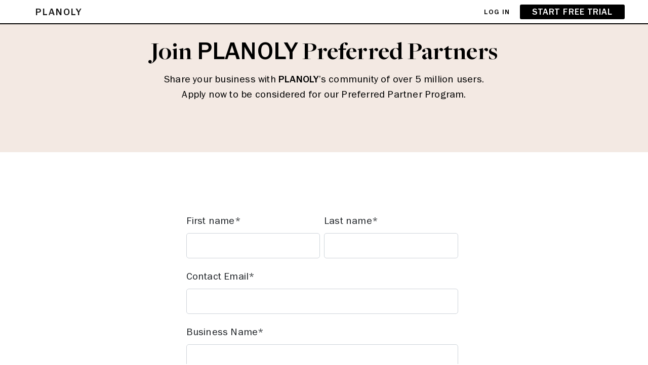

--- FILE ---
content_type: text/html; charset=UTF-8
request_url: https://app-internal.planoly.com/preferredpartners/apply
body_size: 8371
content:
<!doctype html><html lang="en"><head>
  <meta charset="utf-8">
  <title>Apply for PLANOLY's Preferred Partner Program</title>
  
  <link rel="shortcut icon" href="https://app-internal.planoly.com/hubfs/Planoly_Digital_Logomark_Off-Black-1.png">
  <meta name="description" content="Do you want to share your business with PLANOLY’s community of over 5 million users? Apply now to be considered for our Preferred Partner Program.">
  
  
  
  
  
  
  
  
  
  <meta name="viewport" content="width=device-width, initial-scale=1">

    <script src="/hs/hsstatic/jquery-libs/static-1.4/jquery/jquery-1.11.2.js"></script>
<script>hsjQuery = window['jQuery'];</script>
    <meta property="og:description" content="Do you want to share your business with PLANOLY’s community of over 5 million users? Apply now to be considered for our Preferred Partner Program.">
    <meta property="og:title" content="Apply for PLANOLY's Preferred Partner Program">
    <meta name="twitter:description" content="Do you want to share your business with PLANOLY’s community of over 5 million users? Apply now to be considered for our Preferred Partner Program.">
    <meta name="twitter:title" content="Apply for PLANOLY's Preferred Partner Program">

    

    
    <style>
a.cta_button{-moz-box-sizing:content-box !important;-webkit-box-sizing:content-box !important;box-sizing:content-box !important;vertical-align:middle}.hs-breadcrumb-menu{list-style-type:none;margin:0px 0px 0px 0px;padding:0px 0px 0px 0px}.hs-breadcrumb-menu-item{float:left;padding:10px 0px 10px 10px}.hs-breadcrumb-menu-divider:before{content:'›';padding-left:10px}.hs-featured-image-link{border:0}.hs-featured-image{float:right;margin:0 0 20px 20px;max-width:50%}@media (max-width: 568px){.hs-featured-image{float:none;margin:0;width:100%;max-width:100%}}.hs-screen-reader-text{clip:rect(1px, 1px, 1px, 1px);height:1px;overflow:hidden;position:absolute !important;width:1px}
</style>

<link rel="stylesheet" href="https://app-internal.planoly.com/hubfs/hub_generated/template_assets/1/30243208351/1742585263809/template_main.min.css">
<link rel="stylesheet" href="https://app-internal.planoly.com/hubfs/hub_generated/module_assets/1/29553470412/1742608580516/module_Global_-_Header_Navbar_Level.min.css">
<link rel="stylesheet" href="https://app-internal.planoly.com/hubfs/hub_generated/module_assets/1/35050317589/1742608612485/module_web-header.min.css">
<link rel="stylesheet" href="https://app-internal.planoly.com/hubfs/hub_generated/module_assets/1/35050327924/1742608613470/module_web-row.min.css">
<link rel="stylesheet" href="https://app-internal.planoly.com/hubfs/hub_generated/module_assets/1/30315917609/1742608586482/module_social-follow.min.css">
<!-- Editor Styles -->
<style id="hs_editor_style" type="text/css">
#hs_cos_wrapper_Sign_Up_For_Free  { background-color: #000000 !important; background-image: none !important; display: block !important; padding-bottom: 0px !important; padding-left: 40px !important; padding-right: 40px !important; padding-top: 0px !important }
</style>
    

    
<!--  Added by GoogleTagManager integration -->
<script>
var _hsp = window._hsp = window._hsp || [];
window.dataLayer = window.dataLayer || [];
function gtag(){dataLayer.push(arguments);}

var useGoogleConsentModeV2 = true;
var waitForUpdateMillis = 1000;



var hsLoadGtm = function loadGtm() {
    if(window._hsGtmLoadOnce) {
      return;
    }

    if (useGoogleConsentModeV2) {

      gtag('set','developer_id.dZTQ1Zm',true);

      gtag('consent', 'default', {
      'ad_storage': 'denied',
      'analytics_storage': 'denied',
      'ad_user_data': 'denied',
      'ad_personalization': 'denied',
      'wait_for_update': waitForUpdateMillis
      });

      _hsp.push(['useGoogleConsentModeV2'])
    }

    (function(w,d,s,l,i){w[l]=w[l]||[];w[l].push({'gtm.start':
    new Date().getTime(),event:'gtm.js'});var f=d.getElementsByTagName(s)[0],
    j=d.createElement(s),dl=l!='dataLayer'?'&l='+l:'';j.async=true;j.src=
    'https://www.googletagmanager.com/gtm.js?id='+i+dl;f.parentNode.insertBefore(j,f);
    })(window,document,'script','dataLayer','GTM-KTL566');

    window._hsGtmLoadOnce = true;
};

_hsp.push(['addPrivacyConsentListener', function(consent){
  if(consent.allowed || (consent.categories && consent.categories.analytics)){
    hsLoadGtm();
  }
}]);

</script>

<!-- /Added by GoogleTagManager integration -->

    <link rel="canonical" href="https://app-internal.planoly.com/preferredpartners/apply">

<!-- Start VWO Async SmartCode -->
<script type="text/javascript">
window._vwo_code = window._vwo_code || (function(){
var account_id=642578,
settings_tolerance=2000,
library_tolerance=2500,
use_existing_jquery=false,
is_spa=1,
hide_element='body',
/* DO NOT EDIT BELOW THIS LINE */
f=false,d=document,code={use_existing_jquery:function(){return use_existing_jquery;},library_tolerance:function(){return library_tolerance;},finish:function(){if(!f){f=true;var a=d.getElementById('_vis_opt_path_hides');if(a)a.parentNode.removeChild(a);}},finished:function(){return f;},load:function(a){var b=d.createElement('script');b.fetchPriority='high';b.src=a;b.type='text/javascript';b.innerText;b.onerror=function(){_vwo_code.finish();};d.getElementsByTagName('head')[0].appendChild(b);},init:function(){window.settings_timer=setTimeout(function () {_vwo_code.finish() },settings_tolerance);var a=d.createElement('style'),b=hide_element?hide_element+'{opacity:0 !important;filter:alpha(opacity=0) !important;background:none !important;}':'',h=d.getElementsByTagName('head')[0];a.setAttribute('id','_vis_opt_path_hides');a.setAttribute('type','text/css');if(a.styleSheet)a.styleSheet.cssText=b;else a.appendChild(d.createTextNode(b));h.appendChild(a);this.load('https://dev.visualwebsiteoptimizer.com/j.php?a='+account_id+'&u='+encodeURIComponent(d.URL)+'&f='+(+is_spa)+'&r='+Math.random());return settings_timer; }};window._vwo_settings_timer = code.init(); return code; }());
</script>
<!-- End VWO Async SmartCode -->

<!-- Google tag (gtag.js) -->
<script async src="https://www.googletagmanager.com/gtag/js?id=G-LY9M52425V"></script>
<script>
  window.dataLayer = window.dataLayer || [];
  function gtag(){dataLayer.push(arguments);}
  gtag('js', new Date());

  gtag('config', 'G-LY9M52425V');
</script>

<script type="text/javascript">
!function(){var Attribution=window.Attribution=window.Attribution||[];if(!Attribution.initialize)if(Attribution.invoked)window.console&&console.error&&console.error("Attribution snippet included twice.");else{Attribution.invoked=!0,Attribution.methods=["trackSubmit","trackClick","trackLink","trackForm","pageview","identify","reset","group","track","ready","alias","debug","page","once","off","on","addSourceMiddleware","addIntegrationMiddleware","setAnonymousId","addDestinationMiddleware"],Attribution.factory=function(e){return function(){var t=Array.prototype.slice.call(arguments);return t.unshift(e),Attribution.push(t),Attribution}};for(var t=0;t<Attribution.methods.length;t++){var e=Attribution.methods[t];Attribution[e]=Attribution.factory(e)}Attribution.load=function(t,e){var i=document.createElement("script");i.type="text/javascript",i.async=!0,i.src="https://scripts.attributionapp.com/v2/attribution.js";var r=document.getElementsByTagName("script")[0];r.parentNode.insertBefore(i,r),e=e||{},e.projectId=t,Attribution._loadOptions=e},Attribution.SNIPPET_VERSION="4.1.0";

  Attribution.load("XG5GvUAg");
  Attribution.page();
}}();
</script>
<meta property="og:url" content="https://app-internal.planoly.com/preferredpartners/apply">
<meta name="twitter:card" content="summary">
<meta http-equiv="content-language" content="en">





<meta name="robots" content="noindex">

<style>
  #hs_form_target_widget_1603463979800 {
    padding: 4rem 0;
  }
  
  #msg-alert {
    margin-bottom: -2rem;
	padding-bottom: 0;
  }

  .legal-consent-container .hs-form-booleancheckbox-display>span {
    width: 100%
  }
</style>
<meta name="generator" content="HubSpot"></head>

<body class="  hs-content-id-43623047064 hs-landing-page hs-page ">
<!--  Added by GoogleTagManager integration -->
<noscript><iframe src="https://www.googletagmanager.com/ns.html?id=GTM-KTL566" height="0" width="0" style="display:none;visibility:hidden"></iframe></noscript>

<!-- /Added by GoogleTagManager integration -->

  
  <div data-global-resource-path="Website/Templates/partials/global-navbar.html"><div id="hs_cos_wrapper_module_164318041322515" class="hs_cos_wrapper hs_cos_wrapper_widget hs_cos_wrapper_type_module" style="" data-hs-cos-general-type="widget" data-hs-cos-type="module">





<nav id="header-navbar" class="navbar navbar-light navbar-expand-md navbar-header fixed-top navbar-header-level p-0">
	<div class="container">
		<a class="navbar-brand m-auto" href="https://www.planoly.com" style="font-size: 23px; padding: 12px 15px;">
			<b>PLANOLY</b>
    </a>

		<button data-toggle="collapse" data-target="#header-navbar-collapse" class="navbar-toggler">
			<span class="sr-only">Toggle navigation</span><span class="navbar-toggler-icon"></span>
		</button>

		<div class="collapse navbar-collapse" id="header-navbar-collapse">
			
			<ul class="nav navbar-nav ml-auto pb-3 pb-md-0">
				
				

					
  					<li role="presentation" class="nav-item ">
  						

  						
    							<span id="hs_cos_wrapper_module_164318041322515_" class="hs_cos_wrapper hs_cos_wrapper_widget hs_cos_wrapper_type_cta" style="" data-hs-cos-general-type="widget" data-hs-cos-type="cta"><!--HubSpot Call-to-Action Code --><span class="hs-cta-wrapper" id="hs-cta-wrapper-8663b2e0-e764-47eb-b5ea-2cd1983aaaf4"><span class="hs-cta-node hs-cta-8663b2e0-e764-47eb-b5ea-2cd1983aaaf4" id="hs-cta-8663b2e0-e764-47eb-b5ea-2cd1983aaaf4"><!--[if lte IE 8]><div id="hs-cta-ie-element"></div><![endif]--><a href="https://cta-redirect.hubspot.com/cta/redirect/7157637/8663b2e0-e764-47eb-b5ea-2cd1983aaaf4"><img class="hs-cta-img" id="hs-cta-img-8663b2e0-e764-47eb-b5ea-2cd1983aaaf4" style="border-width:0px;" src="https://no-cache.hubspot.com/cta/default/7157637/8663b2e0-e764-47eb-b5ea-2cd1983aaaf4.png" alt="LOG IN"></a></span><script charset="utf-8" src="/hs/cta/cta/current.js"></script><script type="text/javascript"> hbspt.cta._relativeUrls=true;hbspt.cta.load(7157637, '8663b2e0-e764-47eb-b5ea-2cd1983aaaf4', {"useNewLoader":"true","region":"na1"}); </script></span><!-- end HubSpot Call-to-Action Code --></span>
  						

              
  					</li>

            
				
			</ul>
			

			<span id="hs_cos_wrapper_module_164318041322515_" class="hs_cos_wrapper hs_cos_wrapper_widget hs_cos_wrapper_type_cta" style="" data-hs-cos-general-type="widget" data-hs-cos-type="cta"><!--HubSpot Call-to-Action Code --><span class="hs-cta-wrapper" id="hs-cta-wrapper-8407773b-ae3d-4dcc-9522-91df0f7d9261"><span class="hs-cta-node hs-cta-8407773b-ae3d-4dcc-9522-91df0f7d9261" id="hs-cta-8407773b-ae3d-4dcc-9522-91df0f7d9261"><!--[if lte IE 8]><div id="hs-cta-ie-element"></div><![endif]--><a href="https://cta-redirect.hubspot.com/cta/redirect/7157637/8407773b-ae3d-4dcc-9522-91df0f7d9261"><img class="hs-cta-img" id="hs-cta-img-8407773b-ae3d-4dcc-9522-91df0f7d9261" style="border-width:0px;" src="https://no-cache.hubspot.com/cta/default/7157637/8407773b-ae3d-4dcc-9522-91df0f7d9261.png" alt="START FREE TRIAL"></a></span><script charset="utf-8" src="/hs/cta/cta/current.js"></script><script type="text/javascript"> hbspt.cta._relativeUrls=true;hbspt.cta.load(7157637, '8407773b-ae3d-4dcc-9522-91df0f7d9261', {"useNewLoader":"true","region":"na1"}); </script></span><!-- end HubSpot Call-to-Action Code --></span>
		</div>
	</div>
</nav></div></div>
  

  
<main role="main">
  <div class="container-fluid">
<div class="row-fluid-wrapper">
<div class="row-fluid">
<div class="span12 widget-span widget-type-cell " style="" data-widget-type="cell" data-x="0" data-w="12">

<div class="row-fluid-wrapper row-depth-1 row-number-1 dnd-section">
<div class="row-fluid ">
<div class="span12 widget-span widget-type-cell dnd-column" style="" data-widget-type="cell" data-x="0" data-w="12">

<div class="row-fluid-wrapper row-depth-1 row-number-2 dnd-row">
<div class="row-fluid ">
<div class="span12 widget-span widget-type-custom_widget dnd-module" style="" data-widget-type="custom_widget" data-x="0" data-w="12">
<div id="hs_cos_wrapper_widget_1603117488084" class="hs_cos_wrapper hs_cos_wrapper_widget hs_cos_wrapper_type_module" style="" data-hs-cos-general-type="widget" data-hs-cos-type="module">
<header>
  <section id="" class="jumbotron layout-1 text-center  background-pink">
    <div class="container">
      
      <article>
        
        
          <div class="article-content">
            
            <h1>Join <strong>PLANOLY</strong> Preferred Partners</h1>
<p>Share your business with <strong>PLANOLY</strong>’s community of over 5 million users. <br>Apply now to be considered for our Preferred Partner Program.</p>
          </div>
        
        
        
      </article>
      
      
      
    </div>
    
  </section>
</header>
</div>

</div><!--end widget-span -->
</div><!--end row-->
</div><!--end row-wrapper -->

</div><!--end widget-span -->
</div><!--end row-->
</div><!--end row-wrapper -->

<div class="row-fluid-wrapper row-depth-1 row-number-3 dnd-section">
<div class="row-fluid ">
<div class="span12 widget-span widget-type-cell dnd-column" style="" data-widget-type="cell" data-x="0" data-w="12">

<div class="row-fluid-wrapper row-depth-1 row-number-4 dnd-row">
<div class="row-fluid ">
<div class="span12 widget-span widget-type-custom_widget dnd-module" style="" data-widget-type="custom_widget" data-x="0" data-w="12">
<div id="hs_cos_wrapper_widget_1603720997115" class="hs_cos_wrapper hs_cos_wrapper_widget hs_cos_wrapper_type_module" style="" data-hs-cos-general-type="widget" data-hs-cos-type="module">


 
   








<section id="msg-alert" class="section-row  column-1 pb-0  layout_default  ">
  
  <header class="layout-1 ">
    <div class="container">
      <div class="row">
        
        
        
      </div>
    </div>
  </header>
  

  
  



</section>
</div>

</div><!--end widget-span -->
</div><!--end row-->
</div><!--end row-wrapper -->

</div><!--end widget-span -->
</div><!--end row-->
</div><!--end row-wrapper -->

<div class="row-fluid-wrapper row-depth-1 row-number-5 dnd-section">
<div class="row-fluid ">
<div class="span12 widget-span widget-type-cell dnd-column" style="" data-widget-type="cell" data-x="0" data-w="12">

<div class="row-fluid-wrapper row-depth-1 row-number-6 dnd-row">
<div class="row-fluid ">
<div class="span12 widget-span widget-type-custom_widget dnd-module" style="" data-widget-type="custom_widget" data-x="0" data-w="12">
<div id="hs_cos_wrapper_widget_1603463979800" class="hs_cos_wrapper hs_cos_wrapper_widget hs_cos_wrapper_type_module widget-type-form" style="" data-hs-cos-general-type="widget" data-hs-cos-type="module">


	



	<span id="hs_cos_wrapper_widget_1603463979800_" class="hs_cos_wrapper hs_cos_wrapper_widget hs_cos_wrapper_type_form" style="" data-hs-cos-general-type="widget" data-hs-cos-type="form">
<div id="hs_form_target_widget_1603463979800"></div>








</span>
</div>

</div><!--end widget-span -->
</div><!--end row-->
</div><!--end row-wrapper -->

</div><!--end widget-span -->
</div><!--end row-->
</div><!--end row-wrapper -->

<div class="row-fluid-wrapper row-depth-1 row-number-7 dnd-section">
<div class="row-fluid ">
</div><!--end row-->
</div><!--end row-wrapper -->

</div><!--end widget-span -->
</div>
</div>
</div>

<style>
.widget-type-custom_widget form {
  padding: 0 15px;
}
</style>

</main>

  <div class="container-fluid">
<div class="row-fluid-wrapper">
<div class="row-fluid">
<div class="span12 widget-span widget-type-cell " style="" data-widget-type="cell" data-x="0" data-w="12">

<div class="row-fluid-wrapper row-depth-1 row-number-1 dnd-section">
<div class="row-fluid ">
<div class="span12 widget-span widget-type-cell dnd-column" style="" data-widget-type="cell" data-x="0" data-w="12">

<div class="row-fluid-wrapper row-depth-1 row-number-2 dnd-row">
<div class="row-fluid ">
<div class="span12 widget-span widget-type-custom_widget dnd-module" style="" data-widget-type="custom_widget" data-x="0" data-w="12">
<div id="hs_cos_wrapper_bs_widget_internal-module-2" class="hs_cos_wrapper hs_cos_wrapper_widget hs_cos_wrapper_type_module" style="" data-hs-cos-general-type="widget" data-hs-cos-type="module"><style>
  
    #global-navbar {
      display: none;
    }
    body {
      margin-top: 0 !important;
    }
  
    
      #global-footer {
        display: none;
      }
      body {
        margin-bottom: 0 !important;
      }
    

  
  
  
</style></div>

</div><!--end widget-span -->
</div><!--end row-->
</div><!--end row-wrapper -->

</div><!--end widget-span -->
</div><!--end row-->
</div><!--end row-wrapper -->

</div><!--end widget-span -->
</div>
</div>
</div>


  
<!-- HubSpot performance collection script -->
<script defer src="/hs/hsstatic/content-cwv-embed/static-1.1293/embed.js"></script>
<script src="https://app-internal.planoly.com/hubfs/hub_generated/template_assets/1/30250090416/1742585273116/template_bootstrap.min.min.js"></script>
<script src="https://app-internal.planoly.com/hubfs/hub_generated/template_assets/1/30243208361/1742585266451/template_slick.min.js"></script>
<script src="https://app-internal.planoly.com/hubfs/hub_generated/template_assets/1/30242728424/1742585261906/template_main.min.js"></script>
<script src="https://app-internal.planoly.com/hubfs/hub_generated/template_assets/1/31224330534/1742585285295/template_urlParameters.min.js"></script>
<script src="https://app-internal.planoly.com/hubfs/hub_generated/template_assets/1/31182846369/1742585283721/template_global-navbar.min.js"></script>
<script src="https://app-internal.planoly.com/hubfs/hub_generated/template_assets/1/30860625788/1742585278730/template_global-footer.min.js"></script>
<script>
var hsVars = hsVars || {}; hsVars['language'] = 'en';
</script>

<script src="/hs/hsstatic/cos-i18n/static-1.53/bundles/project.js"></script>
<script src="https://app-internal.planoly.com/hubfs/hub_generated/module_assets/1/35050327924/1742608613470/module_web-row.min.js"></script>

    <!--[if lte IE 8]>
    <script charset="utf-8" src="https://js.hsforms.net/forms/v2-legacy.js"></script>
    <![endif]-->

<script data-hs-allowed="true" src="/_hcms/forms/v2.js"></script>

    <script data-hs-allowed="true">
        var options = {
            portalId: '7157637',
            formId: '216fda87-98c8-4c67-b8d6-0409cd8e298f',
            formInstanceId: '1808',
            
            pageId: '43623047064',
            
            region: 'na1',
            
            followUpEmailId: 43958162606,
            followUpEmailCampaignId: 118513432,
            
            
            
            
            pageName: "Apply for PLANOLY\'s Preferred Partner Program",
            
            
            
            inlineMessage: "<main role=\"main\">\n<div data-widget-type=\"cell\" data-x=\"0\" data-w=\"12\">\n<div>\n<div>\n<div data-widget-type=\"cell\" data-x=\"0\" data-w=\"12\">\n<div>\n<div>\n<div data-widget-type=\"custom_widget\" data-x=\"0\" data-w=\"12\">\n<div id=\"hs_form_target_widget_1603463979800\" class=\"hs-form-ab24b36a-7b28-45bc-8def-b10fe13de867 hs-form-ab24b36a-7b28-45bc-8def-b10fe13de867_4474820c-df9a-4151-a46e-3e072a68b1cd\">\n<div style=\"text-align: center;\">Thanks for your interest in joining our Preferred Partner Program! Please check your inbox for a follow-up email.<\/div>\n<\/div>\n<\/div>\n<\/div>\n<\/div>\n<\/div>\n<\/div>\n<\/div>\n<\/div>\n<\/main>",
            
            
            rawInlineMessage: "<main role=\"main\">\n<div data-widget-type=\"cell\" data-x=\"0\" data-w=\"12\">\n<div>\n<div>\n<div data-widget-type=\"cell\" data-x=\"0\" data-w=\"12\">\n<div>\n<div>\n<div data-widget-type=\"custom_widget\" data-x=\"0\" data-w=\"12\">\n<div id=\"hs_form_target_widget_1603463979800\" class=\"hs-form-ab24b36a-7b28-45bc-8def-b10fe13de867 hs-form-ab24b36a-7b28-45bc-8def-b10fe13de867_4474820c-df9a-4151-a46e-3e072a68b1cd\">\n<div style=\"text-align: center;\">Thanks for your interest in joining our Preferred Partner Program! Please check your inbox for a follow-up email.<\/div>\n<\/div>\n<\/div>\n<\/div>\n<\/div>\n<\/div>\n<\/div>\n<\/div>\n<\/div>\n<\/main>",
            
            
            hsFormKey: "e5641316f4fe4d99a7ca9538470d9490",
            
            
            css: '',
            target: '#hs_form_target_widget_1603463979800',
            
            
            
            
            
            
            
            contentType: "landing-page",
            
            
            
            formsBaseUrl: '/_hcms/forms/',
            
            
            
            formData: {
                cssClass: 'hs-form stacked hs-custom-form'
            }
        };

        options.getExtraMetaDataBeforeSubmit = function() {
            var metadata = {};
            

            if (hbspt.targetedContentMetadata) {
                var count = hbspt.targetedContentMetadata.length;
                var targetedContentData = [];
                for (var i = 0; i < count; i++) {
                    var tc = hbspt.targetedContentMetadata[i];
                     if ( tc.length !== 3) {
                        continue;
                     }
                     targetedContentData.push({
                        definitionId: tc[0],
                        criterionId: tc[1],
                        smartTypeId: tc[2]
                     });
                }
                metadata["targetedContentMetadata"] = JSON.stringify(targetedContentData);
            }

            return metadata;
        };

        hbspt.forms.create(options);
    </script>

<!-- Start of Web Interactives Embed Code -->
<script defer src="https://js.hubspot.com/web-interactives-embed.js" type="text/javascript" id="hubspot-web-interactives-loader" data-loader="hs-previewer" data-hsjs-portal="7157637" data-hsjs-env="prod" data-hsjs-hublet="na1"></script>
<!-- End of Web Interactives Embed Code -->

<!-- Start of HubSpot Analytics Code -->
<script type="text/javascript">
var _hsq = _hsq || [];
_hsq.push(["setContentType", "landing-page"]);
_hsq.push(["setCanonicalUrl", "https:\/\/app-internal.planoly.com\/preferredpartners\/apply"]);
_hsq.push(["setPageId", "43623047064"]);
_hsq.push(["setContentMetadata", {
    "contentPageId": 43623047064,
    "legacyPageId": "43623047064",
    "contentFolderId": null,
    "contentGroupId": null,
    "abTestId": null,
    "languageVariantId": 43623047064,
    "languageCode": "en",
    
    
}]);
</script>

<script type="text/javascript" id="hs-script-loader" async defer src="/hs/scriptloader/7157637.js?businessUnitId=0"></script>
<!-- End of HubSpot Analytics Code -->


<script type="text/javascript">
var hsVars = {
    render_id: "c1617b7a-f7a9-4e2c-874f-594f7056f658",
    ticks: 1767423034391,
    page_id: 43623047064,
    
    content_group_id: 0,
    portal_id: 7157637,
    app_hs_base_url: "https://app.hubspot.com",
    cp_hs_base_url: "https://cp.hubspot.com",
    language: "en",
    analytics_page_type: "landing-page",
    scp_content_type: "",
    
    analytics_page_id: "43623047064",
    category_id: 1,
    folder_id: 0,
    is_hubspot_user: false
}
</script>


<script defer src="/hs/hsstatic/HubspotToolsMenu/static-1.432/js/index.js"></script>





  
  <footer id="global-footer">
    <div data-global-resource-path="Website/Templates/partials/global-footer.html"><section id="global-download_apps">
  <div class="container">
    <div class="row">
      <div class="col col-12 col-sm-6 pb-2 py-sm-0 d-flex justify-content-center justify-content-sm-start">
        <article class="flex-fill">
          <div id="hs_cos_wrapper_Sign_Up_For_Free" class="hs_cos_wrapper hs_cos_wrapper_widget hs_cos_wrapper_type_module widget-type-cta" style="" data-hs-cos-general-type="widget" data-hs-cos-type="module"><span id="hs_cos_wrapper_Sign_Up_For_Free_" class="hs_cos_wrapper hs_cos_wrapper_widget hs_cos_wrapper_type_cta" style="" data-hs-cos-general-type="widget" data-hs-cos-type="cta"><div class="hs-cta-embed hs-cta-simple-placeholder hs-cta-embed-182774862410" style="max-width:100%; max-height:100%; width:230px;height:40.09375px" data-hubspot-wrapper-cta-id="182774862410">
  <a href="/hs/cta/wi/redirect?encryptedPayload=AVxigLI%2FccSAZkGnfgwru2fFU5B%2F7WIyGnwhXGCD4ydpEcZHO%2B7xey%2BuAsagmMa0PSKssHxdcKQdi2XlP6wKs8BJ2Ey67YhWkQqUte5kn4cBD%2FqIG83f8JhWw43bDVirEk23W2X%2FxxkAu4Df3oRY5xESSkMUoX%2Fp0ZULrzUhph3ag9FkscLY&amp;webInteractiveContentId=182774862410&amp;portalId=7157637" target="_blank" rel="noopener" crossorigin="anonymous">
    <img alt="START 14-DAY FREE TRIAL" loading="lazy" src="https://no-cache.hubspot.com/cta/default/7157637/interactive-182774862410.png" style="height: 100%; width: 100%; object-fit: fill" onerror="this.style.display='none'">
  </a>
</div>
</span></div>
        </article>
      </div>
      <div class="col col-12 col-sm-6 pt-2 py-sm-0 d-flex">
        <article class="cta-app-downloads">
          <div role="group" class="btn-group">
            <div id="hs_cos_wrapper_Download_PLANOLY_iOS" class="hs_cos_wrapper hs_cos_wrapper_widget hs_cos_wrapper_type_module widget-type-cta" style="" data-hs-cos-general-type="widget" data-hs-cos-type="module"><span id="hs_cos_wrapper_Download_PLANOLY_iOS_" class="hs_cos_wrapper hs_cos_wrapper_widget hs_cos_wrapper_type_cta" style="" data-hs-cos-general-type="widget" data-hs-cos-type="cta"></span></div>
            <div id="hs_cos_wrapper_Download_PLANOLY_Android" class="hs_cos_wrapper hs_cos_wrapper_widget hs_cos_wrapper_type_module widget-type-cta" style="" data-hs-cos-general-type="widget" data-hs-cos-type="module"><span id="hs_cos_wrapper_Download_PLANOLY_Android_" class="hs_cos_wrapper hs_cos_wrapper_widget hs_cos_wrapper_type_cta" style="" data-hs-cos-general-type="widget" data-hs-cos-type="cta"></span></div>
          </div>
        </article>
      </div>
    </div>
  </div>
</section>


<section class="footer-copyright">
  <div class="container">
    <div class="row align-items-center">
      <div class="col-md-7 order-2 order-md-1">
        <p class="text-center text-md-left">Copyright © 2026 <strong>PLANOLY</strong> All&nbsp;rights&nbsp;reserved.</p>
        <ul class="nav justify-content-center justify-content-md-start">
          <li class="nav-item">
            <a class="nav-link p-0" href="https://www.planoly.com/terms-of-service">Terms of Service</a>
          </li>
          <li class="nav-item">&nbsp;|&nbsp;</li>
          <li class="nav-item">
            <a class="nav-link p-0" href="https://www.planoly.com/privacy-policy">Privacy Policy</a>
          </li>
        </ul>
      </div>
      <div class="col-md-5 order-1 order-md-2 pb-3 pb-md-0 list-social-network">
        
        <div id="hs_cos_wrapper_footer_social" class="hs_cos_wrapper hs_cos_wrapper_widget hs_cos_wrapper_type_module" style="" data-hs-cos-general-type="widget" data-hs-cos-type="module"><div class="social-links">
  
    
      
    
    
    
    <a href="https://www.instagram.com/planoly" class="social-links__link" target="_blank">
      <span id="hs_cos_wrapper_footer_social_" class="hs_cos_wrapper hs_cos_wrapper_widget hs_cos_wrapper_type_icon social-links__icon" style="" data-hs-cos-general-type="widget" data-hs-cos-type="icon"><svg version="1.0" xmlns="http://www.w3.org/2000/svg" viewbox="0 0 448 512" aria-labelledby="instagram1" role="img"><title id="instagram1">Follow us on Instagram</title><g id="instagram1_layer"><path d="M224.1 141c-63.6 0-114.9 51.3-114.9 114.9s51.3 114.9 114.9 114.9S339 319.5 339 255.9 287.7 141 224.1 141zm0 189.6c-41.1 0-74.7-33.5-74.7-74.7s33.5-74.7 74.7-74.7 74.7 33.5 74.7 74.7-33.6 74.7-74.7 74.7zm146.4-194.3c0 14.9-12 26.8-26.8 26.8-14.9 0-26.8-12-26.8-26.8s12-26.8 26.8-26.8 26.8 12 26.8 26.8zm76.1 27.2c-1.7-35.9-9.9-67.7-36.2-93.9-26.2-26.2-58-34.4-93.9-36.2-37-2.1-147.9-2.1-184.9 0-35.8 1.7-67.6 9.9-93.9 36.1s-34.4 58-36.2 93.9c-2.1 37-2.1 147.9 0 184.9 1.7 35.9 9.9 67.7 36.2 93.9s58 34.4 93.9 36.2c37 2.1 147.9 2.1 184.9 0 35.9-1.7 67.7-9.9 93.9-36.2 26.2-26.2 34.4-58 36.2-93.9 2.1-37 2.1-147.8 0-184.8zM398.8 388c-7.8 19.6-22.9 34.7-42.6 42.6-29.5 11.7-99.5 9-132.1 9s-102.7 2.6-132.1-9c-19.6-7.8-34.7-22.9-42.6-42.6-11.7-29.5-9-99.5-9-132.1s-2.6-102.7 9-132.1c7.8-19.6 22.9-34.7 42.6-42.6 29.5-11.7 99.5-9 132.1-9s102.7-2.6 132.1 9c19.6 7.8 34.7 22.9 42.6 42.6 11.7 29.5 9 99.5 9 132.1s2.7 102.7-9 132.1z" /></g></svg></span>
    </a>
  
    
      
    
    
    
    <a href="https://www.pinterest.com/planoly/" class="social-links__link" target="_blank">
      <span id="hs_cos_wrapper_footer_social_" class="hs_cos_wrapper hs_cos_wrapper_widget hs_cos_wrapper_type_icon social-links__icon" style="" data-hs-cos-general-type="widget" data-hs-cos-type="icon"><svg version="1.0" xmlns="http://www.w3.org/2000/svg" viewbox="0 0 384 512" aria-labelledby="pinterest-p2" role="img"><title id="pinterest-p2">Follow us on Facebook</title><g id="pinterest-p2_layer"><path d="M204 6.5C101.4 6.5 0 74.9 0 185.6 0 256 39.6 296 63.6 296c9.9 0 15.6-27.6 15.6-35.4 0-9.3-23.7-29.1-23.7-67.8 0-80.4 61.2-137.4 140.4-137.4 68.1 0 118.5 38.7 118.5 109.8 0 53.1-21.3 152.7-90.3 152.7-24.9 0-46.2-18-46.2-43.8 0-37.8 26.4-74.4 26.4-113.4 0-66.2-93.9-54.2-93.9 25.8 0 16.8 2.1 35.4 9.6 50.7-13.8 59.4-42 147.9-42 209.1 0 18.9 2.7 37.5 4.5 56.4 3.4 3.8 1.7 3.4 6.9 1.5 50.4-69 48.6-82.5 71.4-172.8 12.3 23.4 44.1 36 69.3 36 106.2 0 153.9-103.5 153.9-196.8C384 71.3 298.2 6.5 204 6.5z" /></g></svg></span>
    </a>
  
    
      
    
    
    
    <a href="https://www.youtube.com/channel/UCG6w5BBAJAqK207YGBg2w1w" class="social-links__link" target="_blank">
      <span id="hs_cos_wrapper_footer_social_" class="hs_cos_wrapper hs_cos_wrapper_widget hs_cos_wrapper_type_icon social-links__icon" style="" data-hs-cos-general-type="widget" data-hs-cos-type="icon"><svg version="1.0" xmlns="http://www.w3.org/2000/svg" viewbox="0 0 576 512" aria-labelledby="youtube3" role="img"><title id="youtube3">Follow us on Facebook</title><g id="youtube3_layer"><path d="M549.655 124.083c-6.281-23.65-24.787-42.276-48.284-48.597C458.781 64 288 64 288 64S117.22 64 74.629 75.486c-23.497 6.322-42.003 24.947-48.284 48.597-11.412 42.867-11.412 132.305-11.412 132.305s0 89.438 11.412 132.305c6.281 23.65 24.787 41.5 48.284 47.821C117.22 448 288 448 288 448s170.78 0 213.371-11.486c23.497-6.321 42.003-24.171 48.284-47.821 11.412-42.867 11.412-132.305 11.412-132.305s0-89.438-11.412-132.305zm-317.51 213.508V175.185l142.739 81.205-142.739 81.201z" /></g></svg></span>
    </a>
  
    
      
    
    
    
    <a href="https://www.twitter.com/planoly" class="social-links__link" target="_blank">
      <span id="hs_cos_wrapper_footer_social_" class="hs_cos_wrapper hs_cos_wrapper_widget hs_cos_wrapper_type_icon social-links__icon" style="" data-hs-cos-general-type="widget" data-hs-cos-type="icon"><svg version="1.0" xmlns="http://www.w3.org/2000/svg" viewbox="0 0 512 512" aria-labelledby="twitter4" role="img"><title id="twitter4">Follow us on Twitter</title><g id="twitter4_layer"><path d="M459.37 151.716c.325 4.548.325 9.097.325 13.645 0 138.72-105.583 298.558-298.558 298.558-59.452 0-114.68-17.219-161.137-47.106 8.447.974 16.568 1.299 25.34 1.299 49.055 0 94.213-16.568 130.274-44.832-46.132-.975-84.792-31.188-98.112-72.772 6.498.974 12.995 1.624 19.818 1.624 9.421 0 18.843-1.3 27.614-3.573-48.081-9.747-84.143-51.98-84.143-102.985v-1.299c13.969 7.797 30.214 12.67 47.431 13.319-28.264-18.843-46.781-51.005-46.781-87.391 0-19.492 5.197-37.36 14.294-52.954 51.655 63.675 129.3 105.258 216.365 109.807-1.624-7.797-2.599-15.918-2.599-24.04 0-57.828 46.782-104.934 104.934-104.934 30.213 0 57.502 12.67 76.67 33.137 23.715-4.548 46.456-13.32 66.599-25.34-7.798 24.366-24.366 44.833-46.132 57.827 21.117-2.273 41.584-8.122 60.426-16.243-14.292 20.791-32.161 39.308-52.628 54.253z" /></g></svg></span>
    </a>
  
    
      
    
    
    
    <a href="https://www.facebook.com/planoly" class="social-links__link" target="_blank">
      <span id="hs_cos_wrapper_footer_social_" class="hs_cos_wrapper hs_cos_wrapper_widget hs_cos_wrapper_type_icon social-links__icon" style="" data-hs-cos-general-type="widget" data-hs-cos-type="icon"><svg version="1.0" xmlns="http://www.w3.org/2000/svg" viewbox="0 0 264 512" aria-labelledby="facebook-f5" role="img"><title id="facebook-f5">Follow us on Facebook</title><g id="facebook-f5_layer"><path d="M76.7 512V283H0v-91h76.7v-71.7C76.7 42.4 124.3 0 193.8 0c33.3 0 61.9 2.5 70.2 3.6V85h-48.2c-37.8 0-45.1 18-45.1 44.3V192H256l-11.7 91h-73.6v229" /></g></svg></span>
    </a>
  
    
      
    
    
    
    <a href="https://www.linkedin.com/company/planoly/" class="social-links__link" target="_blank">
      <span id="hs_cos_wrapper_footer_social_" class="hs_cos_wrapper hs_cos_wrapper_widget hs_cos_wrapper_type_icon social-links__icon" style="" data-hs-cos-general-type="widget" data-hs-cos-type="icon"><svg version="1.0" xmlns="http://www.w3.org/2000/svg" viewbox="0 0 448 512" aria-labelledby="linkedin-in6" role="img"><title id="linkedin-in6">Follow us on LinkedIn</title><g id="linkedin-in6_layer"><path d="M100.3 480H7.4V180.9h92.9V480zM53.8 140.1C24.1 140.1 0 115.5 0 85.8 0 56.1 24.1 32 53.8 32c29.7 0 53.8 24.1 53.8 53.8 0 29.7-24.1 54.3-53.8 54.3zM448 480h-92.7V334.4c0-34.7-.7-79.2-48.3-79.2-48.3 0-55.7 37.7-55.7 76.7V480h-92.8V180.9h89.1v40.8h1.3c12.4-23.5 42.7-48.3 87.9-48.3 94 0 111.3 61.9 111.3 142.3V480z" /></g></svg></span>
    </a>
  
</div></div>
        
      </div>
    </div>
  </div>
</section>

<div class="modal fade" id="modal_mediaEmbed" tabindex="-1" role="dialog">
  <div class="modal-dialog modal-dialog-centered" role="document">
    <div class="modal-content">
      <div class="modal-body">
      </div>
    </div>
  </div>
</div></div>
  </footer>
  

</body></html>

--- FILE ---
content_type: text/css
request_url: https://app-internal.planoly.com/hubfs/hub_generated/module_assets/1/29553470412/1742608580516/module_Global_-_Header_Navbar_Level.min.css
body_size: 1078
content:
#cta_button_7157637_c4e6683c-6c39-4433-8c91-90c8271a599c,
#cta_button_7157637_190ba5f3-ef0b-4463-ae97-f90829182424 {
	margin-top: -6px;
}

.navbar-brand {
	margin: 0;
	padding: 0;
}

.navbar-brand img {
	height: 20px;
}

.navbar-header {
	background: #FFF;
	border-bottom: 3px solid #000;
}

.navbar-header .dropdown-menu {
	background: none;
	border: 0;
	border-radius: 0;
	left: 50%;
	padding-top: .85rem;
	right: auto;
	transform: translate(-50%, 0);
	top: 1.5rem;
}

.navbar-header .dropdown-menu a {
	background: rgba(255, 255, 255, .95);
	border-radius: 0;
	padding:
}

.navbar-header .dropdown-menu a:hover {
	background: rgba(255, 255, 255, .95);
}

.navbar-header a {
	background: transparent;
	color: #000;
	font-family: 'Franklin Gothic FS';
	font-size: 1rem;
	font-weight: bold;
	letter-spacing: .1rem;
	line-height: 1.05;
	text-transform: uppercase;
	transition: color 300ms;
}

.navbar-header a:hover {
	background: transparent;
}

.navbar-header .cta-d-none {
	display: none;
}

.navbar-header .cta-sign-up{
	background-color: #000;
	color: #FFF;
	border-radius: 3px;
	line-height: .5;
	height: auto !important;
	padding: 10px 12px !important;
}

.navbar-header .cta-sign-up:hover {
	background-color: #e9cbbb;
	color: #000;
}

.navbar-header .nav-item a,
.navbar-header.navbar-light .navbar-nav .nav-link {
	color: #000;
	display: block;
	margin: auto;
	padding: .5rem .75rem;
}

.navbar-light .navbar-toggler-icon {
	height: 1.25rem;
	width: 1.25rem;
}

.navbar-header-level .nav-item a,
.navbar-header-level.navbar-light .navbar-nav .nav-link,
.navbar-header-level a,
.navbar-header-level .cta_button {
	text-align: center;
	font-size: 14px;
	line-height: 1;
	padding: 16px 11px;
	height: auto;
	letter-spacing: 1.05px;
}

.navbar-header-level .nav-item a[data-toggle="dropdown"],
.navbar-header-level.navbar-light .navbar-nav .nav-link[data-toggle="dropdown"],
.navbar-header-level a[data-toggle="dropdown"],
.navbar-header-level .cta_button[data-toggle="dropdown"] {
	line-height: 16px;
}

.navbar-header-level .cta-sign-up {
	text-align: center;
	letter-spacing: 1.05px;
	border-radius: 3px;
	line-height: .5;
/* 	max-width: max-content !important; */
  max-width: 100%!important;
	border: 0; 
}

.navbar-header-level .navbar-brand img {
	width: 92px;
	height: auto;
}

.navbar-collapse {
	padding-right: 15px;
}

@media (max-width: 850px) {
  .navbar-header .cta-sign-up p{
    font-size: 12px!important;
  }
}

@media (max-width: 575px) {
}

@media (max-width: 767px) {
	#cta_button_7157637_c4e6683c-6c39-4433-8c91-90c8271a599c, #cta_button_7157637_190ba5f3-ef0b-4463-ae97-f90829182424 {
		height: 56px;
		margin-top: 0;
	}

	.navbar-header-level .cta-sign-up {
		margin-bottom: 1.5rem !important;
	}

	.navbar-header-level .nav-item {
		width: 100vw;
	}

	.navbar-header-level .nav-item button {
		background: transparent;
		color: #000;
		width: 2.5rem;
		height: 32px;
		position: absolute;
		right: 0;
		top: 6px;
	}

	.navbar-header-level .nav-item button::after {
		content: '+';
		position: absolute;
		top: 0;
		right: 0;
		bottom: 0;
		line-height: 1.4;
		width: 2.5rem;
	}

	.navbar-header-level .nav-item.show button::after {
		content: '-';
	}

	.navbar-light .navbar-toggler {
		border: 0;
		position: absolute;
		right: 0;
		top: 8px;
	}

	.navbar-header-level.fixed-top {
		padding: 0;
	}

	.navbar-header-level .dropdown-menu {
		background: #f9f9f9;
		padding: .25rem 0;
		transform: none;
	}

	.navbar-header-level .dropdown-menu a,
	.navbar-header-level .dropdown-menu a:hover {
		background: transparent;
	}

	.navbar-header-level.navbar-light .navbar-toggler {
		top: 3px;
	}

	.navbar-header-level .navbar-nav {
		background: #FFF;
		// height: calc(100vh - 46px);
	}


	.navbar-header-level .navbar-collapse.show::after {
		// content: '';
		position: fixed;
		top: 0;
		height: 200vh;
		left: 0;
		width: 100vh;
		background: #FFF;
		z-index: -2;
	}
}

@media (min-width: 768px) and (max-width: 991px) {
	.navbar-header-level .navbar-brand {
		padding-left: 0;
	}
}

@media (min-width: 768px) {
	.navbar-brand img {
		height: 25px;
	}

	.navbar-header .nav-item:last-child {
		margin-right: 1rem;
	}

	.navbar-header-level .nav-item:first-child a {
		padding-left: 0;
	}

	// .navbar-header-level .nav-item:last-child {
		//   margin-right: 0;
		// }

	// .navbar-header-level .nav-item:last-child a {
		//   padding-right: 0;
		// }

	.navbar-header .dropdown:hover > .dropdown-menu {
		display: block;
	}

	.navbar-header .dropdown > .dropdown-toggle:active {
		pointer-events: none;
	}
}


/* Style to resolve header issue */
.navbar-header {
	border-bottom-width: 2px;
}

.navbar-light .navbar-brand {
	color: rgba(0,0,0,.9);
	margin: 0;
	font-size: 20px !important;
	font-weight: 500;
	letter-spacing: 2px;
	padding: 10px 15px !important;
}

.navbar-header .nav-item .cta_button {
	margin: 0 !important;
	padding: 8px 8px !important;
	width: auto;
	border: 0;
}

.navbar-header .nav-item:last-child .cta_button {
	padding: 16px 10px 16px !important;
}

.navbar-header .nav-item:last-child {
	margin-right: 10px;
	margin-left: 0px;
}

.navbar-header .nav-item a:hover {
	color: #999 !important;
	text-decoration: none !important;
}

@media (min-width: 768px) and (max-width: 991px) {
	.navbar-header-level .nav-item a, 
	.navbar-header-level.navbar-light .navbar-nav .nav-link, .navbar-header-level a,
	.navbar-header-level .cta_button {
		font-size: 12px;
		padding: 16px 5px;
	}
	.navbar-header .nav-item:last-child {
		margin-right: 5px;
		margin-left: 0px;
	}
	.navbar-header .cta-sign-up {
		font-size: 11px;
		padding: 10px 6px !important;
	}
	
}

@media (max-width: 767px) {
	.navbar .container {
		display: block !important;
	}
	.navbar-light .navbar-toggler-icon {
		height: 26px;
		width: 34px;
	}
	.navbar-light .navbar-brand {
		padding: 12px 15px !important;
	}
	.navbar-header-level.navbar-light .navbar-toggler {
		top: 5px;
		right: -6px;
	}
	.navbar-collapse {
		padding-right: 0;
		border-top: 2px solid #000;
	}
	.navbar-header .nav-item .cta_button {
		margin: 0 !important;
		padding: 12px 10px !important;
		width: 100% !important;
		height: auto !important;
		text-align: center;
		display: block;
		max-width: 100%;
		box-sizing: border-box !important;
	}
	.navbar-header-level .nav-item {
		width: 100%;
	}
	.navbar-header-level .nav-item a, 
	.navbar-header-level.navbar-light .navbar-nav .nav-link, 
	.navbar-header-level a, 
	.navbar-header-level .cta_button {
		font-size: 13px;
		padding: 14px 11px;
	}
	.navbar-header-level .nav-item button {
		background: transparent;
		color: #000;
		width: 42px;
		position: absolute;
		right: 0;
		top: 0;
		height: 41px;
	}
	.navbar-header-level .nav-item button::after {
		content: '+';
		position: absolute;
		top: 28%;
		right: 0;
		bottom: 0;
		line-height: 1;
		width: 100%;
	}
	.navbar-header .nav-item:last-child {
		margin-right: 0;
		margin-left: 0px;
	}
	.navbar-header-level .cta-sign-up {
		max-width: 100% !important;
		margin: 0 auto 30px !important;
		width: calc(100% - 100px);
	}
	.navbar-header-level .navbar-nav {
		padding-bottom: 0 !important;
	}
}


--- FILE ---
content_type: text/css
request_url: https://app-internal.planoly.com/hubfs/hub_generated/module_assets/1/35050317589/1742608612485/module_web-header.min.css
body_size: -367
content:
.jumbotron{border-radius:0;display:flex;margin:0;padding:2.5rem 0 3rem;position:relative}.jumbotron .btn-group{display:flex;margin:auto;max-width:290px}.jumbotron .btn-group a.btn{width:135px}.jumbotron .btn-group a.btn.active{background-color:hsla(0,0%,100%,.5);pointer-events:none}.jumbotron.background-none{background-color:#f9f9f9}.jumbotron .container{padding:0 1.5rem}.jumbotron article+.embed-responsive,.jumbotron article+figure{margin:1.5rem auto 0}.jumbotron .embed-responsive,.jumbotron figure{max-width:992px;text-align:center}.jumbotron:after{background-position:50%;background-repeat:no-repeat;background-size:cover;content:"";height:100%;left:0;position:absolute;top:0;width:100%;z-index:0}.jumbotron.layout-1{align-items:center;flex-direction:column;justify-content:center;margin:0}.jumbotron.layout-1 article,.jumbotron.layout-1 h1{margin:auto;text-align:center}.jumbotron.layout-1 h1{margin-bottom:.5rem}.jumbotron.layout-2{flex-direction:row}.jumbotron.layout-3 article{order:2}.jumbotron.layout-3 .embed-responsive,.jumbotron.layout-3 figure{margin:0 auto 1.5rem}.jumbotron.layout-3 .container{display:flex;flex-direction:column;text-align:center}img{max-width:100%}.jumbotron .container{z-index:1}.jumbotron a.btn{margin-top:1.5rem}section#vd-banner{padding-bottom:20px}@media (min-width:768px){.jumbotron{padding:3.5rem 0 4rem}}

--- FILE ---
content_type: text/css
request_url: https://app-internal.planoly.com/hubfs/hub_generated/module_assets/1/35050327924/1742608613470/module_web-row.min.css
body_size: 835
content:
main .hs_cos_wrapper:nth-child(even) section,main #hs_cos_wrapper_bs_widget_container .hs_cos_wrapper_type_module:nth-child(even) section.background-none{background-color:#f9f9f9}h1 strong,h2 strong,h3 strong{font-family:'Franklin Gothic FS'}.section-row figure{text-align:center}.section-row header .row{flex-direction:column}.section-row header article.text-left{margin-left:0}.dnd-section .dnd-column:nth-child(odd) .section-row{background-color:inherit}.section-row{padding:4rem 0}.section-row .article-content+a.btn{margin-top:1.5rem}.section-row .container>.row{padding:0 1.5rem}.section-row h3{font-size:2.125rem}.section-row .col-content{display:flex;flex-direction:column}.section-row .col-content a figure{margin-bottom:0}.section-row .col-content figure{margin:0 auto}.layout_card .col-content article{display:flex;flex-direction:column;height:100%;justify-content:space-between;width:100%}.layout_card .col-content .article-content{height:100%}.layout_card article{order:2}.layout_card figure,.layout_card a.img-link{margin-bottom:.75rem;order:-1}.layout_card .column-tag{order:0;margin-bottom:.75rem !important}.layout_card .col-media{display:flex;flex-direction:column}.layout_card .col-media figure,.layout_card .col-media a.img-link{margin-bottom:.75rem;order:-1}.layout_card .col-content .pg-link{order:4}.layout_default .col-content figure,.layout_default .col-content a.img-link{margin-top:1.5rem}.layout_icon figure,.layout_icon a.img-link{margin-bottom:.75rem;order:-1}.layout_icon figure img{width:auto}.layout_icon .col-media{display:flex;flex-direction:column}.layout_icon .col-content{align-self:flex-start}.layout_icon .col-content article{display:flex;flex-direction:column}.layout_icon .col-content figure,.layout_icon .col-content a.img-link{margin-bottom:1.5rem;order:-1}.layout_icon .col-content article h2,.layout_icon .col-content article h3{margin-bottom:.25rem}.layout_icon .col-content article h2+a.btn,.layout_icon .col-content article h3+a.btn{margin-top:.25rem}.layout_icon .col-content .article-content{font-size:.875rem;order:3}.layout_icon .col-content .pg-link{order:4}.section-row .article-content *:last-child{margin-bottom:0}.section-row .col-media a figure{margin-bottom:0}.dnd-section .dnd-column:nth-child(odd) .section-row.background-none{background-color:#f9f9f9}.section-row::after{content:'';background-position:center;background-repeat:no-repeat;background-size:contain;height:calc(100% - 5rem);left:0;position:absolute;top:0;width:100%;z-index:-1;margin:2.5rem 0}.section-row.background-image{padding:0}.section-row.background-image::after{background-size:cover;margin:0 auto;height:100%}.section-row.background-left::after{background-position:left top;width:75%}.section-row.background-right::after{background-position:right top;left:initial;right:0;width:75%}.section-row.column-1 header article:not(.text-center){max-width:none}.section-row.column-1 header article a.btn{margin-top:1.5rem}.section-row.column-1 .col-content article{max-width:none}.section-row.column-1 article img{max-width:none}.section-row.column-3 h3,.section-row.column-4 h3,.section-row.column-6 h3{font:bold 1rem 'Franklin Gothic FS','Arial',sans-serif;text-transform:uppercase}.section-row>.container>.row{align-items:center}.section-row.layout_card>.container>.row{align-items:stretch}.section-row header figure{margin:0 auto;text-align:center}.section-row header article+figure{margin-top:2.5rem}.section-row header h2{line-height:2.75rem;margin-top:-.75rem}.section-row header.layout-2 .container{display:flex;flex-direction:column}.section-row header.layout-2 figure{margin:0 auto 2.5rem;order:-1}.section-row header.layout-2 img{width:100%}.section-row p+ul{margin-top:1rem}.section-row ul{font-weight:bold;font-size:.875rem;padding-left:.875rem;text-align:left;text-transform:uppercase}.section-row li:not(:last-child){margin-bottom:.5rem}.section-row .container{max-width:1200px}.section-row .text-right ul{direction:rtl;padding-right:1rem;padding-left:0;text-align:right}.section-row .col-content+.col-content,.section-row .col-media+.col-content,.section-row .col-media+.col-media{padding-top:2.5rem}@media(min-width:576px) and (max-width:767px){.section-row.background-left::after,.section-row.background-right::after{width:62.5%}.section-row .col-content+.col-content,.section-row .col-media+.col-content{padding-top:2.5rem}}@media(max-width:767px){.section-row{padding:1.5rem 0}.section-row .container>.row{padding:0}.section-row figure{text-align:center}.section-row.background-left::after,.section-row.background-right::after{content:none}.section-row .col-content{order:1}.section-row .col-media{order:0}.section-row .col-content+.col-media{padding-bottom:1.5rem}}@media(min-width:576px){.section-row.column-2 .row .col:nth-child(-n+2),.section-row.column-4 .row .col:nth-child(-n+2),.section-row.column-6 .row .col:nth-child(-n+2){padding-top:0}.section-row.column-2 .col-media+.col-content:nth-child(-n+2){padding-top:1.5rem}}@media(min-width:768px){.section-row.column-2 .row .col:nth-child(-n+2),.section-row.column-4 .row .col:nth-child(-n+3),.section-row.column-6 .row .col:nth-child(-n+3){padding-top:0}#footer-navbar::after{display:none}.section-row.background-left::after{background-position:left center;width:50%}.section-row.background-right::after{background-position:right center;width:50%}.section-row.column-1 .col-12:not(:last-child){margin-bottom:1.5rem}}@media(min-width:992px){.section-row.column-4 .row .col:nth-child(-n+4),.section-row.column-6 .row .col:nth-child(-n+4){padding-top:0}}@media(min-width:1200px){.section-row.column-6 .row .col:nth-child(-n+6){padding-top:0}}@media(min-width:738px){#modal_mediaEmbed .modal-dialog{min-width:768px}}section.components-filter .child-filter .btn{background-color:#e9cbbb;font-size:.75rem;height:1.5rem;line-height:1.25rem}section.components-filter .child-filter .btn.active{background-color:#E9CBBB6E;pointer-events:none}section.components-filter .column-tag .label{background-color:#e9cbbb;font-size:.75rem;height:1.5rem;padding:.25rem .5rem;border-radius:.25rem;display:inline-block;margin-top:0}section.section-row.components-filter li{line-height:1.5rem;margin:0 .5rem}section.section-row.components-filter li:first-child{margin-left:0}section.section-row.components-filter li:last-child{margin-right:0}.section-row.column-3 .row .col{margin-bottom:1.25rem;padding-top:0;margin-top:1.25rem}.components-filter.parent-filter .row{overflow-x:auto;white-space:nowrap}.components-filter.parent-filter ul{flex-wrap:nowrap;height:2.5rem;padding-left:0}

--- FILE ---
content_type: text/css
request_url: https://app-internal.planoly.com/hubfs/hub_generated/module_assets/1/30315917609/1742608586482/module_social-follow.min.css
body_size: -576
content:
.social-links{-webkit-box-align:center;-ms-flex-align:center;align-items:center;display:-webkit-box;display:-ms-flexbox;display:flex;-ms-flex-wrap:wrap;flex-wrap:wrap;-webkit-box-pack:center;-ms-flex-pack:center;justify-content:center}.social-links__icon{display:-webkit-inline-box;display:-ms-inline-flexbox;display:inline-flex;height:2rem;margin:0;position:relative;width:2rem}.social-links__icon svg{fill:#000;height:1rem;left:50%;position:absolute;top:50%;-webkit-transform:translate(-50%,-50%);-ms-transform:translate(-50%,-50%);transform:translate(-50%,-50%);width:auto}.social-links__icon:hover svg,.social-links__icon:focus svg,.social-links__icon:active svg{fill:#000}.social-links__link{display:inherit}

--- FILE ---
content_type: text/css
request_url: https://cdn2.hubspot.net/hubfs/7157637/fonts/franklin-gothic/franklin-gothic.css
body_size: -123
content:
@font-face {
    font-family: 'Franklin Gothic FS';
    src: url('FranklinGothicFS-Med.eot');
    src: url('FranklinGothicFS-Med.eot?#iefix') format('embedded-opentype'),
        url('FranklinGothicFS-Med.woff2') format('woff2'),
        url('FranklinGothicFS-Med.woff') format('woff'),
        url('FranklinGothicFS-Med.ttf') format('truetype');
    font-weight: 500;
    font-weight: bold;
    font-style: normal;
}

@font-face {
    font-family: 'Franklin Gothic FS';
    src: url('FranklinGothicFS-Book.eot');
    src: url('FranklinGothicFS-Book.eot?#iefix') format('embedded-opentype'),
        url('FranklinGothicFS-Book.woff2') format('woff2'),
        url('FranklinGothicFS-Book.woff') format('woff'),
        url('FranklinGothicFS-Book.ttf') format('truetype');
    font-weight: 400;
    font-weight: normal;
    font-style: normal;
}


--- FILE ---
content_type: text/css
request_url: https://pages.planoly.com/hubfs/fonts/freight-big-pro/freightbigpro.css
body_size: 272
content:
@font-face {
    font-family: 'Freight Big Pro';
    src: url('FreightBigPro-Semibold.eot');
    src: url('FreightBigPro-Semibold.eot?#iefix') format('embedded-opentype'),
        url('FreightBigPro-Semibold.woff2') format('woff2'),
        url('FreightBigPro-Semibold.woff') format('woff'),
        url('FreightBigPro-Semibold.ttf') format('truetype');
    font-weight: 600;
    font-style: normal;
}

@font-face {
    font-family: 'Freight Big Pro';
    src: url('FreightBigPro-SemiboldItalic.eot');
    src: url('FreightBigPro-SemiboldItalic.eot?#iefix') format('embedded-opentype'),
        url('FreightBigPro-SemiboldItalic.woff2') format('woff2'),
        url('FreightBigPro-SemiboldItalic.woff') format('woff'),
        url('FreightBigPro-SemiboldItalic.ttf') format('truetype');
    font-weight: 600;
    font-style: italic;
}

@font-face {
    font-family: 'Freight Big Pro';
    src: url('FreightBigPro-Bold.eot');
    src: url('FreightBigPro-Bold.eot?#iefix') format('embedded-opentype'),
        url('FreightBigPro-Bold.woff2') format('woff2'),
        url('FreightBigPro-Bold.woff') format('woff'),
        url('FreightBigPro-Bold.ttf') format('truetype');
    font-weight: bold;
    font-style: normal;
}

@font-face {
    font-family: 'Freight Big Pro';
    src: url('FreightBigPro-BoldItalic.eot');
    src: url('FreightBigPro-BoldItalic.eot?#iefix') format('embedded-opentype'),
        url('FreightBigPro-BoldItalic.woff2') format('woff2'),
        url('FreightBigPro-BoldItalic.woff') format('woff'),
        url('FreightBigPro-BoldItalic.ttf') format('truetype');
    font-weight: bold;
    font-style: italic;
}

@font-face {
    font-family: 'Freight Big Pro';
    src: url('FreightBigPro-BlackItalic.eot');
    src: url('FreightBigPro-BlackItalic.eot?#iefix') format('embedded-opentype'),
        url('FreightBigPro-BlackItalic.woff2') format('woff2'),
        url('FreightBigPro-BlackItalic.woff') format('woff'),
        url('FreightBigPro-BlackItalic.ttf') format('truetype');
    font-weight: 900;
    font-style: italic;
}

@font-face {
    font-family: 'Freight Big Pro';
    src: url('FreightBigPro-Black.eot');
    src: url('FreightBigPro-Black.eot?#iefix') format('embedded-opentype'),
        url('FreightBigPro-Black.woff2') format('woff2'),
        url('FreightBigPro-Black.woff') format('woff'),
        url('FreightBigPro-Black.ttf') format('truetype');
    font-weight: 900;
    font-style: normal;
}


--- FILE ---
content_type: application/javascript
request_url: https://app-internal.planoly.com/hubfs/hub_generated/template_assets/1/31182846369/1742585283721/template_global-navbar.min.js
body_size: -597
content:
!function(){"use strict";function globalNavbarHeight(){var globalNavbar=$("#global-navbar");$(globalNavbar)[0]&&$("body").css("margin-top",globalNavbar.outerHeight()+"px")}$(document).ready(globalNavbarHeight),$(window).on("resize",globalNavbarHeight)}();
//# sourceURL=https://7157637.fs1.hubspotusercontent-na1.net/hub/7157637/hub_generated/template_assets/31182846369/1732211020927/Website/js/partials/global-navbar.js

--- FILE ---
content_type: application/javascript
request_url: https://app-internal.planoly.com/hubfs/hub_generated/template_assets/1/30860625788/1742585278730/template_global-footer.min.js
body_size: -259
content:
!function(){"use strict";function globalFooterHeight(){var globalFooter=$("#global-footer");$(globalFooter)[0]&&$("body").css("margin-bottom",globalFooter.outerHeight()+"px")}fetch("https://www.planoly.com/latest/posts").then((function(response){return response.json()})).then((function(data){!function(data){for(var footerInstagramFeed=document.querySelector("#global-newsletter .instagram-feed .row"),i=0;i<data.length;i++){var div=document.createElement("div");div.setAttribute("class","col-4 col-sm-12 col-md-6 col-lg-4"),div.innerHTML='<a href="'+data[i].url+'" target="_blank"><figure style="background-image: url('+data[i].background+')"></figure></a>',footerInstagramFeed.appendChild(div)}}(data)})).catch((function(err){console.log("error: "+err)})),$(document).ready(globalFooterHeight),$(window).on("resize",globalFooterHeight)}();
//# sourceURL=https://7157637.fs1.hubspotusercontent-na1.net/hub/7157637/hub_generated/template_assets/30860625788/1732211016717/Website/js/partials/global-footer.js

--- FILE ---
content_type: application/javascript
request_url: https://app-internal.planoly.com/hubfs/hub_generated/module_assets/1/35050327924/1742608613470/module_web-row.min.js
body_size: 82
content:
var module_35050327924=function(){var __hs_messages={};i18n_getmessage=function(){return hs_i18n_getMessage(__hs_messages,hsVars.language,arguments)},i18n_getlanguage=function(){return hsVars.language},function($){var pl=/\+/g,searchStrict=/([^&=]+)=+([^&]*)/g,searchTolerant=/([^&=]+)=?([^&]*)/g,decode=function(s){return decodeURIComponent(s.replace(pl," "))};$.parseQuery=function(query,options){var match,o={},search=(options||{}).tolerant?searchTolerant:searchStrict;for("?"===query.substring(0,1)&&(query=query.substring(1));match=search.exec(query);)o[decode(match[1])]=decode(match[2]);return o},$.getQuery=function(options){return $.parseQuery(window.location.search,options)},$.fn.parseQuery=function(options){return $.parseQuery($(this).serialize(),options)}}(jQuery),$(document).ready((function(){$("a.video_modal").on("click",(function(e){var queryString=$(this).attr("href");$.parseQuery(queryString);if(queryString){e.preventDefault();var iFrameCode='<div class="embed-responsive embed-responsive-16by9"><iframe class="embed-responsive-item" src="'+queryString+'" frameborder="0" allowfullscreen></iframe></div>';$("#modal_mediaEmbed .modal-body").html(iFrameCode),$("#modal_mediaEmbed").on("show.bs.modal",(function(){})),$("#modal_mediaEmbed").modal()}})),$("#modal_mediaEmbed").on("hidden.bs.modal",(function(){$("#modal_mediaEmbed .modal-body").html("")}))}))}();

--- FILE ---
content_type: application/javascript
request_url: https://app-internal.planoly.com/hubfs/hub_generated/template_assets/1/31224330534/1742585285295/template_urlParameters.min.js
body_size: -71
content:
!function(){"use strict";var urlParams=new URLSearchParams(window.location.search);$(document).ready((function(){if("true"===function(name,url){url||(url=window.location.href),name=name.replace(/[\[\]]/g,"\\$&");var results=new RegExp("[?&]"+name+"(=([^&#]*)|&|#|$)").exec(url);return results?results[2]?decodeURIComponent(results[2].replace(/\+/g," ")):"":null}("mobile")){function footerBlogNavigation(x){x.matches?($("body.inAppMobileUser #blog-footer-navbar .btn-link").addClass("collapsed"),$("body.inAppMobileUser #blog-footer-navbar .blog-footer-navbar-list").removeClass("show")):($("body.inAppMobileUser #blog-footer-navbar .btn-link").removeClass("collapsed"),$("body.inAppMobileUser #blog-footer-navbar .blog-footer-navbar-list").addClass("show"))}$("body").addClass("inAppMobileUser"),$("a").attr("href",(function(i,href){return href+"?mobile=true"})),$("body.inAppMobileUser #blog-footer-navbar nav.navbar").removeClass("navbar-expand").addClass("navbar-expand-xs"),$("body.inAppMobileUser #blog-footer-navbar .navbar-brand").removeClass("d-none").addClass("d-block d-lg-none"),$("body.inAppMobileUser #blog-footer-navbar .footer-navigation-topic").removeClass("col-sm-6 col-md-4 col-lg-2");var x=window.matchMedia("(max-width: 991px)");footerBlogNavigation(x),x.addListener(footerBlogNavigation)}else $("#blog-footer-navbar nav.navbar").addClass("navbar-expand"),$("#blog-footer-navbar .navbar-brand").addClass("d-none");var emailAddress=urlParams.get("email");emailAddress&&$(".hidden-emailaddress").each((function(){var textNode=$(this);textNode.text(textNode.text().replace("emailaddress",emailAddress)).show()}))}))}();
//# sourceURL=https://7157637.fs1.hubspotusercontent-na1.net/hub/7157637/hub_generated/template_assets/31224330534/1732211020423/Website/js/urlParameters.js

--- FILE ---
content_type: application/javascript
request_url: https://app-internal.planoly.com/hubfs/hub_generated/template_assets/1/30242728424/1742585261906/template_main.min.js
body_size: -325
content:
!function(){window.NodeList&&!NodeList.prototype.forEach&&(NodeList.prototype.forEach=function(callback,thisArg){thisArg=thisArg||window;for(var i=0;i<this.length;i++)callback.call(thisArg,this[i],i,this)});var callback;function showFocusOutline(){document.body.classList.add("enable-focus-styles"),document.body.classList.remove("disable-focus-styles")}function hideFocusOutline(){document.body.classList.add("disable-focus-styles"),document.body.classList.remove("enable-focus-styles")}callback=function(){document.body&&(document.body.addEventListener("keydown",showFocusOutline),document.body.addEventListener("mousemove",hideFocusOutline),document.body.addEventListener("mousedown",hideFocusOutline),document.body.addEventListener("mouseup",hideFocusOutline))},["interactive","complete"].indexOf(document.readyState)>=0?callback():document.addEventListener("DOMContentLoaded",callback),$(document).ready((function(){$("li.hs-item-has-children").each((function(index){$(this).click((function(){$(this).hasClass("show")?$("li.hs-item-has-children").removeClass("show").children("ul.hs-menu-children-wrapper").hide():($("li.hs-item-has-children").not(this).removeClass("show").children("ul.hs-menu-children-wrapper").hide(),$(this).addClass("show").children("ul.hs-menu-children-wrapper").show())}))}))}))}();
//# sourceURL=https://7157637.fs1.hubspotusercontent-na1.net/hub/7157637/hub_generated/template_assets/30242728424/1732211021089/Website/js/main.js